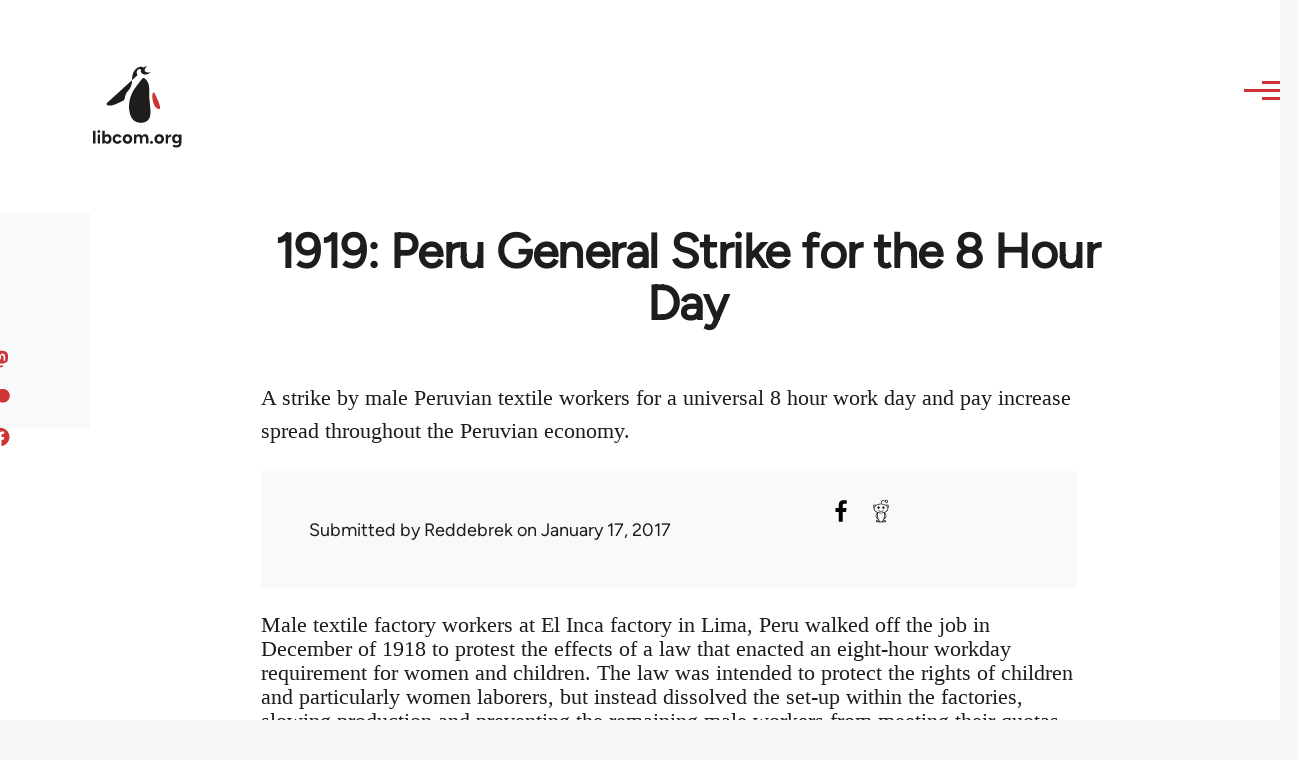

--- FILE ---
content_type: text/html; charset=UTF-8
request_url: https://libcom.org/article/1919-peru-general-strike-8-hour-day
body_size: 15168
content:
<!DOCTYPE html>
<html lang="en" dir="ltr" prefix="og: https://ogp.me/ns#" style="--color--primary-hue:202;--color--primary-saturation:79%;--color--primary-lightness:50">
  <head>
    <meta charset="utf-8" />
<meta name="description" content="A strike by male Peruvian textile workers for a universal 8 hour work day and pay increase spread throughout the Peruvian economy." />
<link rel="canonical" href="https://libcom.org/article/1919-peru-general-strike-8-hour-day" />
<meta property="og:site_name" content="libcom.org" />
<meta property="og:url" content="https://libcom.org/article/1919-peru-general-strike-8-hour-day" />
<meta property="og:title" content="1919: Peru General Strike for the 8 Hour Day" />
<meta property="og:description" content="A strike by male Peruvian textile workers for a universal 8 hour work day and pay increase spread throughout the Peruvian economy." />
<meta name="twitter:card" content="summary_large_image" />
<meta name="twitter:description" content="A strike by male Peruvian textile workers for a universal 8 hour work day and pay increase spread throughout the Peruvian economy." />
<meta name="twitter:site" content="@libcomorg" />
<meta name="twitter:title" content="1919: Peru General Strike for the 8 Hour Day" />
<meta name="Generator" content="Drupal 10 (https://www.drupal.org)" />
<meta name="MobileOptimized" content="width" />
<meta name="HandheldFriendly" content="true" />
<meta name="viewport" content="width=device-width, initial-scale=1.0" />
<link rel="icon" href="/themes/custom/libcomolivero/favicon.ico" type="image/vnd.microsoft.icon" />

    <title>1919: Peru General Strike for the 8 Hour Day | libcom.org</title>
    <link rel="stylesheet" media="all" href="/sites/default/files/css/css_pNy69saVEtzUL53xILook1wwQXgcexoVcXaWiJMChr4.css?delta=0&amp;language=en&amp;theme=libcomolivero&amp;include=[base64]" />
<link rel="stylesheet" media="all" href="/sites/default/files/css/css_0v3hZ6XsH5RLii_E6IbQTjYsZwhFlvqFJzN9oqO_LEc.css?delta=1&amp;language=en&amp;theme=libcomolivero&amp;include=[base64]" />

    <script type="application/json" data-drupal-selector="drupal-settings-json">{"path":{"baseUrl":"\/","pathPrefix":"","currentPath":"node\/59262","currentPathIsAdmin":false,"isFront":false,"currentLanguage":"en"},"pluralDelimiter":"\u0003","gtag":{"tagId":"","consentMode":false,"otherIds":[],"events":[],"additionalConfigInfo":[]},"suppressDeprecationErrors":true,"ajaxPageState":{"libraries":"[base64]","theme":"libcomolivero","theme_token":null},"ajaxTrustedUrl":{"\/search":true},"gtm":{"tagId":null,"settings":{"data_layer":"dataLayer","include_classes":false,"allowlist_classes":"google\nnonGooglePixels\nnonGoogleScripts\nnonGoogleIframes","blocklist_classes":"customScripts\ncustomPixels","include_environment":false,"environment_id":"","environment_token":""},"tagIds":["GTM-KJDB44P"]},"user":{"uid":0,"permissionsHash":"7a6309ff163e3eca974e956dff0b629e6d4fb24ef3b815db70d7f5a1d116d476"}}</script>
<script src="/sites/default/files/js/js_VzAhk6ByYS47lkkKX4m5Lvxmm4Sx7n2SzIWD0ao2WZQ.js?scope=header&amp;delta=0&amp;language=en&amp;theme=libcomolivero&amp;include=eJxdiEEOgCAMwD6E8CQzdSwYtpmNoP5eTxq9NG2zSoMdXRlTfj16pzgZyOKBVKni2IAS3fh3hBWO7-SgtXQ0TbMyozR_hkAvBK2oDJsVBjsvANIy3A"></script>
<script src="/libraries/fontawesome/js/fontawesome.min.js?v=6.4.2" defer></script>
<script src="/libraries/fontawesome/js/brands.min.js?v=6.4.2" defer></script>
<script src="/modules/contrib/google_tag/js/gtag.js?t5x15m"></script>
<script src="/modules/contrib/google_tag/js/gtm.js?t5x15m"></script>

    
<link rel="preload" href="/themes/custom/libcomolivero/fonts/Figtree-VariableFont_wght.ttf" as="font" type="font/ttf" crossorigin>
<link rel="preload" href="/themes/custom/libcomolivero/fonts/Amiri-Regular.ttf" as="font" type="font/ttf" crossorigin>
<link rel="preload" href="/themes/custom/libcomolivero/fonts/Amiri-Bold.ttf" as="font" type="font/ttf" crossorigin>
    <noscript><link rel="stylesheet" href="/core/themes/olivero/css/components/navigation/nav-primary-no-js.css?t5x15m" />
</noscript>
  </head>
  <body class="path-node page-node-type-article">
        <a href="#main-content" class="visually-hidden focusable skip-link">
      Skip to main content
    </a>
    <noscript><iframe src="https://www.googletagmanager.com/ns.html?id=GTM-KJDB44P"
                  height="0" width="0" style="display:none;visibility:hidden"></iframe></noscript>

      <div class="dialog-off-canvas-main-canvas" data-off-canvas-main-canvas>
    
<div id="page-wrapper" class="page-wrapper">
  <div id="page">

          <header id="header" class="site-header" data-drupal-selector="site-header" role="banner">

                <div class="site-header__fixable" data-drupal-selector="site-header-fixable">
          <div class="site-header__initial">
            <button class="sticky-header-toggle" data-drupal-selector="sticky-header-toggle" role="switch" aria-controls="site-header__inner" aria-label="Sticky header" aria-checked="false">
              <span class="sticky-header-toggle__icon">
                <span></span>
                <span></span>
                <span></span>
              </span>
            </button>
          </div>

                    <div id="site-header__inner" class="site-header__inner" data-drupal-selector="site-header-inner">
            <div class="container site-header__inner__container">

              


<div id="block-libcomolivero-site-branding" class="site-branding--bg-white site-branding block block-system block-system-branding-block">
  
    
    <div class="site-branding__inner">
          <a href="/" rel="home" class="site-branding__logo">
        <img src="/themes/custom/libcomolivero/primary-logo.svg" alt="Home" width="209px" height="197px" />
      </a>
              <div class="site-branding__text">
        <div class="site-branding__name">
          <a href="/" title="Home" rel="home">libcom.org</a>
        </div>
      </div>
      </div>
</div>

<div class="header-nav-overlay" data-drupal-selector="header-nav-overlay"></div>


                              <div class="mobile-buttons" data-drupal-selector="mobile-buttons">
                  <button class="mobile-nav-button" data-drupal-selector="mobile-nav-button" aria-label="Main Menu" aria-controls="header-nav" aria-expanded="false">
                    <span class="mobile-nav-button__label">Menu</span>
                    <span class="mobile-nav-button__icon"></span>
                  </button>
                </div>

                <div id="header-nav" class="header-nav" data-drupal-selector="header-nav">
                  


<div class="views-exposed-form form--inline block block-views block-views-exposed-filter-blockarticle-search-page-1" data-drupal-selector="views-exposed-form-article-search-page-1" id="block-exposedformarticle-searchpage-1-2">
  
    
      <div class="block__content">
      <form action="/search" method="get" id="views-exposed-form-article-search-page-1" accept-charset="UTF-8">
  <div class="js-form-item form-item js-form-type-textfield form-item-search-api-fulltext js-form-item-search-api-fulltext form-no-label">
        <input placeholder="search libcom.org" data-drupal-selector="edit-search-api-fulltext" type="text" id="edit-search-api-fulltext" name="search_api_fulltext" value="" size="30" maxlength="128" class="form-text form-element form-element--type-text form-element--api-textfield" />

        </div>
<div data-drupal-selector="edit-actions" class="form-actions js-form-wrapper form-wrapper" id="edit-actions"><input class="button--primary button js-form-submit form-submit" data-drupal-selector="edit-submit-article-search" type="submit" id="edit-submit-article-search" value="Search" />
</div>


</form>

    </div>
  </div>
<nav  id="block-libcomolivero-main-menu" class="primary-nav block block-menu navigation menu--main" aria-labelledby="block-libcomolivero-main-menu-menu" role="navigation">
            
  <h2 class="visually-hidden block__title" id="block-libcomolivero-main-menu-menu">Main navigation</h2>
  
        


          
        
    <ul  class="menu primary-nav__menu primary-nav__menu--level-1" data-drupal-selector="primary-nav-menu--level-1">
            
                          
        
        
        <li class="primary-nav__menu-item primary-nav__menu-item--link primary-nav__menu-item--level-1">
                              
                      <a href="/recent" class="primary-nav__menu-link primary-nav__menu-link--link primary-nav__menu-link--level-1" data-drupal-selector="primary-nav-menu-link-has-children" data-drupal-link-system-path="recent">            <span class="primary-nav__menu-link-inner primary-nav__menu-link-inner--level-1">Recent</span>
          </a>

            
                  </li>
      
                          
        
        
        <li class="primary-nav__menu-item primary-nav__menu-item--link primary-nav__menu-item--level-1">
                              
                      <a href="/article/donate" class="primary-nav__menu-link primary-nav__menu-link--link primary-nav__menu-link--level-1" data-drupal-selector="primary-nav-menu-link-has-children" data-drupal-link-system-path="node/10591">            <span class="primary-nav__menu-link-inner primary-nav__menu-link-inner--level-1">Donate</span>
          </a>

            
                  </li>
      
                          
        
        
        <li class="primary-nav__menu-item primary-nav__menu-item--link primary-nav__menu-item--level-1">
                              
                      <a href="/collections" class="primary-nav__menu-link primary-nav__menu-link--link primary-nav__menu-link--level-1" data-drupal-selector="primary-nav-menu-link-has-children" data-drupal-link-system-path="collections">            <span class="primary-nav__menu-link-inner primary-nav__menu-link-inner--level-1">Collections</span>
          </a>

            
                  </li>
      
                          
        
        
        <li class="primary-nav__menu-item primary-nav__menu-item--link primary-nav__menu-item--level-1">
                              
                      <a href="/article/libcom-introductory-guide" class="primary-nav__menu-link primary-nav__menu-link--link primary-nav__menu-link--level-1" data-drupal-selector="primary-nav-menu-link-has-children" data-drupal-link-system-path="node/11217">            <span class="primary-nav__menu-link-inner primary-nav__menu-link-inner--level-1">Introductions</span>
          </a>

            
                  </li>
      
                          
        
        
        <li class="primary-nav__menu-item primary-nav__menu-item--link primary-nav__menu-item--level-1">
                              
                      <a href="/article/organise" class="primary-nav__menu-link primary-nav__menu-link--link primary-nav__menu-link--level-1" data-drupal-selector="primary-nav-menu-link-has-children" data-drupal-link-system-path="node/23964">            <span class="primary-nav__menu-link-inner primary-nav__menu-link-inner--level-1">Organise</span>
          </a>

            
                  </li>
      
                          
        
        
        <li class="primary-nav__menu-item primary-nav__menu-item--link primary-nav__menu-item--level-1">
                              
                      <a href="/article/libcomorg-introduction" class="primary-nav__menu-link primary-nav__menu-link--link primary-nav__menu-link--level-1" data-drupal-selector="primary-nav-menu-link-has-children" data-drupal-link-system-path="node/9957">            <span class="primary-nav__menu-link-inner primary-nav__menu-link-inner--level-1">About</span>
          </a>

            
                  </li>
          </ul>
  


  </nav>


                  

  <div class="region region--secondary-menu">
    <nav  id="block-libcomolivero-account-menu" class="block block-menu navigation menu--account secondary-nav" aria-labelledby="block-libcomolivero-account-menu-menu" role="navigation">
            
  <span class="visually-hidden" id="block-libcomolivero-account-menu-menu">User account menu</span>
  
        


          <ul class="menu secondary-nav__menu secondary-nav__menu--level-1">
            
                          
        
        
        <li class="secondary-nav__menu-item secondary-nav__menu-item--link secondary-nav__menu-item--level-1">
          <a href="/user/login" class="secondary-nav__menu-link secondary-nav__menu-link--link secondary-nav__menu-link--level-1" data-drupal-link-system-path="user/login">Log in / Register</a>

                  </li>
          </ul>
  


  </nav>

  </div>

                </div>
                          </div>
          </div>
        </div>
      </header>
    
    <div id="main-wrapper" class="layout-main-wrapper layout-container">
      <div id="main" class="layout-main">
        <div class="main-content">
          <a id="main-content" tabindex="-1"></a>
          
  <div class="region region--hero">
    

<div id="block-libcomolivero-page-title" class="block block-core block-page-title-block">
  
  

  <h1 class="title page-title"><span>
  1919: Peru General Strike for the 8 Hour Day
</span>
</h1>


  
</div>

  </div>

          <div class="main-content__container container">
            

  <div class="region region--highlighted grid-full layout--pass--content-medium">
    <div data-drupal-messages-fallback class="hidden messages-list"></div>

  </div>

            

                          <main role="main">
                
                

  <div class="region region--content grid-full layout--pass--content-medium" id="content">
    

<div id="block-libcomolivero-content" class="block block-system block-system-main-block">
  
    
      <div class="block__content">
      

<article data-history-node-id="59262" class="node node--type-article grid-full ie11-autorow node--promoted node--view-mode-full">
  <header class="layout--content-narrow">
    
          
  </header>
  <div class="node__content layout--content-narrow">
          <div class="layout layout--onecol">
    <div  class="layout__region layout__region--content">
      

<div class="block block-layout-builder block-extra-field-blocknodearticlecontent-moderation-control">
  
    
      <div class="block__content">
      
    </div>
  </div>


<div class="block block-layout-builder block-field-blocknodearticlefield-introduction">
  
    
      <div class="block__content">
      
            <div class="text-content clearfix field field--name-field-introduction field--type-text-long field--label-hidden field__item"><p>A strike by male Peruvian textile workers for a universal 8 hour work day and pay increase spread throughout the Peruvian economy.</p>
</div>
      
    </div>
  </div>

    </div>
  </div>
  <div class="layout layout--twocol-section layout--twocol-section--67-33 grey-bg">

          <div  class="layout__region layout__region--first">
        

<div class="block block-layout-builder block-field-blocknodearticleuid">
  
    
      <div class="block__content">
      
  
            <div class="field field--name-uid field--type-entity-reference field--label-hidden field__item"><footer>
  
  <div>
    Submitted by <span>Reddebrek</span> on January 17, 2017
  </div>
</footer>
</div>
      
    </div>
  </div>

      </div>
    
          <div  class="layout__region layout__region--second">
        

<div class="block block-better-social-sharing-buttons block-social-sharing-buttons-block">
  
    
      <div class="block__content">
      

    
    
<div style="display: none"><svg aria-hidden="true" style="position: absolute; width: 0; height: 0; overflow: hidden;" version="1.1" xmlns="http://www.w3.org/2000/svg" xmlns:xlink="http://www.w3.org/1999/xlink">
  <defs>
    <symbol id="copy" viewBox="0 0 64 64">
      <path d="M44.697 36.069l6.337-6.337c4.623-4.622 4.623-12.143 0-16.765-4.622-4.623-12.143-4.623-16.765 0l-9.145 9.145c-4.622 4.622-4.622 12.143 0 16.765 0.683 0.683 1.43 1.262 2.22 1.743l4.895-4.896c-0.933-0.223-1.817-0.694-2.543-1.419-2.101-2.101-2.101-5.52 0-7.62l9.145-9.145c2.101-2.101 5.52-2.101 7.62 0s2.101 5.52 0 7.62l-2.687 2.687c1.107 2.605 1.413 5.471 0.922 8.223z"></path>
      <path d="M19.303 27.931l-6.337 6.337c-4.623 4.622-4.623 12.143 0 16.765 4.622 4.623 12.143 4.623 16.765 0l9.144-9.145c4.623-4.622 4.622-12.143 0-16.765-0.682-0.683-1.429-1.262-2.22-1.743l-4.895 4.896c0.932 0.224 1.816 0.693 2.543 1.419 2.101 2.101 2.101 5.519 0 7.621l-9.145 9.145c-2.101 2.101-5.52 2.101-7.62 0s-2.101-5.52 0-7.62l2.687-2.687c-1.108-2.605-1.413-5.471-0.922-8.223z"></path>
    </symbol>
    <symbol id="email" viewBox="0 0 64 64">
      <path d="M32 35.077l18.462-16h-36.924zM27.013 33.307l4.987 4.091 4.909-4.093 13.553 11.617h-36.924zM12.307 43.693v-23.386l13.539 11.693zM51.693 43.693v-23.386l-13.539 11.693z"></path>
    </symbol>
    <symbol id="evernote" viewBox="0 0 64 64">
      <path d="M47.093 19.16c-0.296-1.572-1.239-2.346-2.090-2.651-0.919-0.329-2.783-0.671-5.125-0.944-1.884-0.221-4.099-0.202-5.437-0.162-0.161-1.090-0.932-2.087-1.794-2.431-2.299-0.917-5.853-0.696-6.765-0.443-0.724 0.201-1.527 0.613-1.974 1.247-0.3 0.424-0.493 0.967-0.494 1.725 0 0.429 0.012 1.441 0.023 2.339 0.011 0.901 0.023 1.708 0.023 1.713-0 0.802-0.656 1.455-1.469 1.456h-3.728c-0.796 0-1.403 0.133-1.867 0.342s-0.794 0.492-1.044 0.826c-0.498 0.662-0.585 1.481-0.583 2.315 0 0 0.008 0.682 0.173 2.002 0.138 1.021 1.255 8.158 2.317 10.328 0.411 0.845 0.685 1.196 1.494 1.568 1.801 0.764 5.915 1.615 7.843 1.859 1.924 0.244 3.133 0.757 3.852-0.74 0.003-0.004 0.145-0.372 0.339-0.913 0.625-1.878 0.712-3.544 0.712-4.75 0-0.123 0.181-0.128 0.181 0 0 0.851-0.164 3.864 2.131 4.672 0.906 0.319 2.785 0.602 4.695 0.825 1.727 0.197 2.98 0.871 2.98 5.264 0 2.672-0.566 3.039-3.525 3.039-2.399 0-3.313 0.062-3.313-1.828 0-1.527 1.524-1.367 2.653-1.367 0.504 0 0.138-0.372 0.138-1.314 0-0.937 0.591-1.479 0.032-1.493-3.905-0.107-6.201-0.005-6.201 4.837 0 4.396 1.696 5.212 7.238 5.212 4.345 0 5.876-0.141 7.67-5.66 0.355-1.090 1.213-4.415 1.733-9.998 0.328-3.531-0.31-14.186-0.816-16.875v0zM39.52 30.936c-0.537-0.019-1.053 0.015-1.534 0.092 0.135-1.084 0.587-2.416 2.187-2.361 1.771 0.061 2.020 1.721 2.026 2.845-0.747-0.331-1.672-0.541-2.679-0.576v0zM18.088 19.935h3.73c0.213 0 0.386-0.173 0.386-0.383 0-0.002-0.045-3.169-0.045-4.050v-0.011c0-0.723 0.153-1.355 0.42-1.883l0.127-0.237c-0.014 0.002-0.029 0.010-0.043 0.023l-7.243 7.122c-0.014 0.012-0.023 0.027-0.027 0.042 0.15-0.074 0.354-0.174 0.384-0.186 0.631-0.283 1.396-0.437 2.311-0.437v0z"></path>
    </symbol>
    <symbol id="facebook" viewBox="0 0 64 64">
      <path d="M27.397 53.72v-19.723h-6.647v-8.052h6.647v-6.762c0-4.918 3.987-8.904 8.904-8.904h6.949v7.24h-4.972c-1.563 0-2.829 1.267-2.829 2.829v5.597h7.677l-1.061 8.052h-6.616v19.723z"></path>
    </symbol>
    <symbol id="linkedin" viewBox="0 0 64 64">
      <path d="M14.537 25.873h7.435v23.896h-7.434v-23.896zM18.257 13.995c2.375 0 4.305 1.929 4.305 4.306s-1.929 4.307-4.305 4.307c-0.001 0-0.002 0-0.003 0-2.378 0-4.305-1.927-4.305-4.305 0-0.001 0-0.001 0-0.002v0c0-0 0-0.001 0-0.002 0-2.378 1.927-4.305 4.305-4.305 0.001 0 0.002 0 0.004 0h-0zM26.631 25.873h7.119v3.267h0.102c0.99-1.879 3.413-3.86 7.027-3.86 7.52 0 8.909 4.948 8.909 11.384v13.106h-7.425v-11.621c0-2.771-0.048-6.336-3.86-6.336-3.864 0-4.453 3.020-4.453 6.138v11.819h-7.418v-23.896z"></path>
    </symbol>
    <symbol id="messenger" viewBox="0 0 64 64">
      <path d="M32 8.765c-12.703 0-23 9.63-23 21.508 0 6.758 3.332 12.787 8.544 16.73v8.231l7.849-4.354c1.972 0.571 4.238 0.9 6.58 0.9 0.009 0 0.019 0 0.028 0h-0.002c12.703 0 23-9.629 23-21.508s-10.297-21.508-23-21.508zM34.422 37.607l-5.949-6.18-11.456 6.335 12.56-13.328 5.949 6.18 11.455-6.335-12.559 13.329z"></path>
    </symbol>
    <symbol id="pinterest" viewBox="0 0 64 64">
      <path d="M45.873 25.872c0 8.078-4.487 14.11-11.108 14.11-2.222 0-4.313-1.203-5.030-2.568 0 0-1.195 4.745-1.448 5.66-0.89 3.233-3.512 6.47-3.715 6.737-0.142 0.182-0.457 0.125-0.49-0.117-0.058-0.413-0.725-4.495 0.063-7.825 0.395-1.67 2.648-11.218 2.648-11.218s-0.657-1.315-0.657-3.258c0-3.052 1.77-5.329 3.97-5.329 1.872 0 2.778 1.405 2.778 3.090 0 1.884-1.198 4.698-1.818 7.306-0.517 2.185 1.095 3.965 3.25 3.965 3.9 0 6.525-5.010 6.525-10.945 0-4.511-3.037-7.89-8.565-7.89-6.242 0-10.135 4.657-10.135 9.86 0 1.793 0.53 3.058 1.358 4.036 0.38 0.45 0.435 0.632 0.297 1.149-0.102 0.38-0.325 1.29-0.422 1.653-0.135 0.52-0.558 0.708-1.030 0.515-2.875-1.175-4.215-4.325-4.215-7.865 0-5.849 4.933-12.86 14.713-12.86 7.862 0 13.032 5.686 13.032 11.793z"></path>
    </symbol>
    <symbol id="print" viewBox="0 0 64 64">
      <path d="M14 22h38v-12c0-2.2-1.8-4-4-4h-30c-2.2 0-4 1.8-4 4v12zM12 54h-2c-3.4 0-6-2.6-6-6v-18c0-3.4 2.6-6 6-6h46c3.4 0 6 2.6 6 6v18c0 3.4-2.6 6-6 6h-2v-16h-42v16zM14 40h38v16c0 2.2-1.8 4-4 4h-30c-2.2 0-4-1.8-4-4v-16zM50 34c1.2 0 2-0.8 2-2s-0.8-2-2-2-2 0.8-2 2c0 1.2 0.8 2 2 2v0zM18 46v2h30v-2h-30zM18 52v2h30v-2h-30z"></path>
    </symbol>
    <symbol id="reddit" viewBox="0 0 64 64">
      <path d="M29.37 25.258c-0.001-1.233-1.001-2.232-2.233-2.233h-0c-1.233 0.002-2.231 1.001-2.232 2.233v0c0.001 1.232 1 2.231 2.232 2.233h0c1.233-0.001 2.232-1 2.233-2.232v-0zM36.861 23.023c-1.233 0.001-2.233 1.001-2.234 2.234v0c0.001 1.233 1.001 2.232 2.234 2.233h0c1.233-0.001 2.233-1 2.235-2.233v-0c-0.001-1.234-1.001-2.233-2.235-2.235h-0zM36.33 30.723c-0.843 0.842-2.272 1.252-4.33 1.252-2.059 0-3.487-0.41-4.329-1.252-0.112-0.112-0.267-0.182-0.439-0.182-0.343 0-0.62 0.278-0.62 0.62 0 0.171 0.069 0.326 0.182 0.439v0c1.087 1.086 2.801 1.615 5.206 1.615s4.119-0.529 5.207-1.615c0.112-0.112 0.182-0.267 0.182-0.439 0-0.343-0.278-0.62-0.62-0.62-0.171 0-0.326 0.069-0.438 0.181v0z"></path>
      <path d="M48.13 22.825c0-2.023-1.645-3.668-3.667-3.668-0.933 0-1.785 0.352-2.432 0.927-2.488-1.602-5.705-2.54-9.149-2.677l1.89-5.977 5.142 1.21c0.012 1.66 1.359 3.002 3.020 3.004h0c1.669-0.002 3.021-1.354 3.023-3.022v-0c-0.002-1.669-1.355-3.021-3.023-3.022h-0c-1.235 0.002-2.297 0.743-2.766 1.806l-0.008 0.019-5.664-1.334c-0.043-0.011-0.092-0.017-0.143-0.017-0.276 0-0.509 0.18-0.59 0.429l-0.001 0.004-2.178 6.887c-3.619 0.067-7.015 1.015-9.613 2.69-0.642-0.576-1.495-0.927-2.431-0.927-0.001 0-0.001 0-0.002 0h0c-2.022 0-3.668 1.645-3.668 3.668 0.001 1.332 0.712 2.498 1.775 3.139l0.016 0.009c-0.055 0.343-0.083 0.692-0.083 1.042 0 2.622 1.535 5.068 4.324 6.889 0.887 0.579 1.87 1.071 2.923 1.473-2.056 0.98-3.511 3.366-3.511 6.148 0 3.142 1.858 5.778 4.34 6.455 0.194 0.605 0.409 1.181 0.644 1.723-0.103-0.008-0.224-0.014-0.345-0.014h-0.001c-2.232 0-4.047 1.525-4.047 3.398 0 0.28 0.049 0.57 0.151 0.885 0.083 0.251 0.316 0.429 0.59 0.429 0 0 0 0 0 0h18.617c0.272 0 0.512-0.176 0.593-0.435 0.101-0.325 0.148-0.603 0.148-0.879 0-1.873-1.816-3.398-4.050-3.398-0.084 0-0.166 0.002-0.248 0.007 0.234-0.54 0.449-1.114 0.641-1.715 2.483-0.676 4.34-3.313 4.34-6.455 0-2.782-1.456-5.168-3.511-6.148 1.053-0.402 2.036-0.894 2.922-1.472 2.788-1.82 4.325-4.267 4.325-6.889 0-0.351-0.029-0.698-0.083-1.042 1.079-0.651 1.789-1.817 1.79-3.148v-0zM44.717 12.623c0 0.982-0.8 1.781-1.783 1.781-0.983-0.001-1.78-0.798-1.78-1.781v-0c0.001-0.983 0.797-1.78 1.78-1.782h0c0.983 0 1.783 0.8 1.783 1.782zM40.763 53.086c0 0.024-0.001 0.048-0.002 0.074h-5.255c0.559-0.577 1.072-1.288 1.533-2.11 0.275-0.077 0.59-0.121 0.915-0.121h0c1.549 0 2.809 0.968 2.809 2.157zM25.951 50.928c0.363 0 0.709 0.053 1.026 0.15 0.456 0.81 0.965 1.511 1.516 2.081h-5.347c-0.002-0.022-0.002-0.047-0.003-0.073v-0c0-1.19 1.259-2.157 2.807-2.157zM33.535 53.16h-3.070c-2.758-1.578-4.745-7.083-4.745-13.203 0-1.446 0.111-2.847 0.314-4.168 1.849 0.559 3.875 0.854 5.967 0.854s4.118-0.296 5.969-0.855c0.199 1.245 0.313 2.681 0.313 4.144 0 0.008 0 0.017 0 0.025v-0.001c0 6.12-1.987 11.625-4.746 13.203zM24.628 36.941c-0.096 0.903-0.15 1.951-0.15 3.012 0 0.001 0 0.002 0 0.003v-0c0 2.325 0.27 4.55 0.756 6.537-1.573-0.813-2.681-2.733-2.681-4.968 0-1.935 0.831-3.634 2.075-4.583zM38.764 46.493c0.487-1.987 0.757-4.212 0.757-6.538 0-1.036-0.053-2.043-0.15-3.015 1.243 0.949 2.075 2.648 2.075 4.584 0 2.236-1.108 4.157-2.681 4.969zM32 35.403c-7.268 0-13.181-3.762-13.181-8.387s5.913-8.387 13.181-8.387 13.181 3.762 13.181 8.386c0 4.625-5.913 8.388-13.181 8.388zM19.538 20.398c0.514 0 0.991 0.162 1.384 0.435-1.416 1.128-2.41 2.444-2.928 3.861-0.541-0.447-0.883-1.118-0.883-1.869 0-0 0-0 0-0v0c0.002-1.34 1.087-2.425 2.426-2.427h0zM43.078 20.833c0.385-0.272 0.864-0.436 1.381-0.436 0.001 0 0.002 0 0.004 0h-0c1.34 0.002 2.425 1.087 2.426 2.427v0c0 0.752-0.345 1.424-0.883 1.869-0.518-1.418-1.511-2.732-2.928-3.86z"></path>
    </symbol>
    <symbol id="tumblr" viewBox="0 0 64 64">
      <path d="M36.813 51.2c3.843 0 7.65-1.368 8.909-3.025l0.252-0.332-2.382-7.060c-0.022-0.064-0.082-0.109-0.152-0.109-0 0-0.001 0-0.001 0h-5.32c-0.001 0-0.002 0-0.003 0-0.072 0-0.133-0.049-0.152-0.115l-0-0.001c-0.062-0.235-0.099-0.523-0.105-0.879v-8.633c0-0.089 0.072-0.16 0.161-0.16h6.26c0.089 0 0.161-0.072 0.161-0.161v0-8.833c-0-0.089-0.072-0.16-0.161-0.16 0 0 0 0 0 0h-6.233c0 0 0 0 0 0-0.088 0-0.16-0.072-0.16-0.16 0-0 0-0 0-0v0-8.61c-0.001-0.088-0.072-0.16-0.161-0.16-0 0-0 0-0.001 0v0h-10.931c-0.942 0.016-1.712 0.73-1.815 1.647l-0.001 0.008c-0.546 4.443-2.584 7.11-6.415 8.39l-0.427 0.142c-0.064 0.022-0.11 0.082-0.11 0.152v7.585c0 0.088 0.073 0.16 0.161 0.16h3.912v9.341c0 7.457 5.165 10.975 14.713 10.975zM44.134 47.596c-1.199 1.154-3.66 2.010-6.019 2.050-0.089 0.002-0.176 0.002-0.264 0.002h-0.001c-7.758-0.001-9.828-5.922-9.828-9.422v-10.752c0-0.089-0.072-0.16-0.16-0.16v0h-3.752c-0 0-0 0-0 0-0.088 0-0.16-0.072-0.16-0.16 0-0 0-0 0-0v0-4.898c0-0.066 0.041-0.124 0.102-0.148 4.009-1.561 6.248-4.662 6.838-9.459 0.032-0.267 0.253-0.274 0.255-0.274h5.008c0.089 0 0.16 0.072 0.16 0.161v8.61c0 0 0 0 0 0 0 0.088 0.072 0.16 0.16 0.16 0 0 0 0 0.001 0v0h6.233c0 0 0 0 0 0 0.088 0 0.16 0.072 0.16 0.16 0 0 0 0.001 0 0.001v-0 5.688c0 0 0 0 0 0 0 0.088-0.072 0.16-0.16 0.16 0 0 0 0 0 0h-6.26c-0 0-0.001 0-0.001 0-0.088 0-0.16 0.072-0.16 0.16 0 0 0 0 0 0v0 10.22c0.038 2.301 1.151 3.468 3.31 3.468 0.87 0 1.867-0.203 2.777-0.55 0.017-0.007 0.037-0.011 0.058-0.011 0.069 0 0.128 0.045 0.15 0.107l0 0.001 1.593 4.72c0.020 0.060 0.006 0.126-0.040 0.169z"></path>
    </symbol>
    <symbol id="x" viewBox="0 0 128 128">
      <path d="M16.4,16l37.2,52.9L16,112h8.5l32.7-37.6L83.5,112H112L72.9,56.2L107.8,16h-8.5L69.1,50.7 L44.7,16H16.4z M28.4,22.6h13.1l58.2,82.7H86.4L28.4,22.6z"></path>
    </symbol>
    <symbol id="whatsapp" viewBox="0 0 64 64">
      <path d="M14.080 50.007l2.532-9.248c-1.498-2.553-2.383-5.623-2.383-8.899 0-0.008 0-0.015 0-0.023v0.001c0.004-9.84 8.009-17.845 17.845-17.845 4.774 0.002 9.255 1.861 12.623 5.234 3.37 3.372 5.224 7.856 5.222 12.625-0.004 9.839-8.010 17.845-17.845 17.845 0 0 0.001 0 0 0h-0.008c-3.126-0-6.065-0.805-8.619-2.219l0.091 0.046-9.46 2.482zM23.978 44.294l0.542 0.322c2.158 1.299 4.763 2.068 7.548 2.068 0 0 0.001 0 0.001 0h0.006c8.175 0 14.829-6.654 14.832-14.832 0.002-3.963-1.54-7.689-4.34-10.493s-6.525-4.348-10.486-4.35c-8.181 0-14.835 6.654-14.838 14.831 0 0.007 0 0.015 0 0.023 0 2.918 0.845 5.638 2.303 7.93l-0.036-0.060 0.353 0.562-1.498 5.473 5.613-1.472z"></path>
      <path d="M41.065 36.095c-0.111-0.186-0.408-0.297-0.854-0.521-0.447-0.223-2.639-1.301-3.047-1.45s-0.706-0.224-1.004 0.222c-0.297 0.447-1.151 1.452-1.411 1.748s-0.52 0.335-0.967 0.112c-0.446-0.223-1.882-0.694-3.585-2.213-1.326-1.182-2.221-2.642-2.48-3.088s-0.028-0.688 0.195-0.91c0.201-0.2 0.446-0.521 0.669-0.781s0.297-0.447 0.446-0.744c0.148-0.297 0.074-0.558-0.038-0.781s-1.003-2.418-1.375-3.311c-0.361-0.869-0.73-0.752-1.003-0.765-0.229-0.010-0.498-0.016-0.768-0.016-0.031 0-0.061 0-0.092 0h0.005c-0.297 0-0.78 0.112-1.189 0.558s-1.561 1.525-1.561 3.72c0 2.195 1.598 4.315 1.82 4.613s3.144 4.801 7.617 6.733c0.656 0.296 1.498 0.616 2.361 0.89l0.181 0.050c1.068 0.339 2.040 0.291 2.808 0.176 0.857-0.129 2.638-1.078 3.010-2.12s0.371-1.935 0.26-2.121z"></path>
    </symbol>
    <symbol id="xing" viewBox="-8 -8 80 80">
      <path d="M12.249 17.201l5.083 8.132-7.749 13.284c-0.703 1.204 0.165 2.716 1.559 2.716h6.001c0.949 0 1.827-0.504 2.304-1.324l7.74-13.285c0.499-0.855 0.481-1.916-0.043-2.756l-5.031-8.048c-0.485-0.78-1.34-1.253-2.26-1.253h-6.2c-1.301 0-2.095 1.432-1.404 2.535zM43.241 6.729l-15.9 29.333c-0.437 0.807-0.429 1.783 0.023 2.581l10.536 18.667c0.472 0.837 1.36 1.356 2.321 1.356h5.963c1.387 0 2.261-1.493 1.584-2.703l-10.436-18.631 15.775-29.123c0.703-1.299-0.237-2.877-1.715-2.877h-5.807c-0.977 0-1.877 0.536-2.344 1.396z"></path>
    </symbol>
    <symbol id="truth" viewBox="0 0 144 144">
      <path d="M140.401 45V13.5H53.1006V129.9H90.6006V45H140.401Z" fill="#08051B"/>
      <path d="M3 13.5H39V45H3V13.5Z" fill="#08051B"/>
      <path d="M104.399 98.3994H140.399V129.899H104.399V98.3994Z" fill="#08051B"/>
    </symbol>
    <symbol id="bluesky" viewBox="0 0 600 530">
      <path d="m135.72 44.03c66.496 49.921 138.02 151.14 164.28 205.46 26.262-54.316 97.782-155.54 164.28-205.46 47.98-36.021 125.72-63.892 125.72 24.795 0 17.712-10.155 148.79-16.111 170.07-20.703 73.984-96.144 92.854-163.25 81.433 117.3 19.964 147.14 86.092 82.697 152.22-122.39 125.59-175.91-31.511-189.63-71.766-2.514-7.3797-3.6904-10.832-3.7077-7.8964-0.0174-2.9357-1.1937 0.51669-3.7077 7.8964-13.714 40.255-67.233 197.36-189.63 71.766-64.444-66.128-34.605-132.26 82.697-152.22-67.108 11.421-142.55-7.4491-163.25-81.433-5.9562-21.282-16.111-152.36-16.111-170.07 0-88.687 77.742-60.816 125.72-24.795z"/>
    </symbol>
  </defs>
</svg>
</div>

<div class="social-sharing-buttons">
    <!-- Facebook share button -->
            <a href="https://www.facebook.com/sharer/sharer.php?u=https://libcom.org/article/1919-peru-general-strike-8-hour-day&title=1919%3A%20Peru%20General%20Strike%20for%20the%208%20Hour%20Day" target="_blank" title="Share to Facebook" aria-label="Share to Facebook" class="social-sharing-buttons__button" rel="noopener">
            <svg width=32px height=32px style=border-radius:0px;>
                <use href="/modules/contrib/better_social_sharing_buttons/assets/dist/sprites/social-icons--no-color.svg#facebook" />
            </svg>
        </a>
    
    <!-- Twitter share button -->
    
    <!-- WhatsApp share button -->
    
    <!-- Facebook Messenger share button -->
    
    <!-- Pinterest share button -->
    
    <!-- Linkedin share button -->
    
    <!-- Digg share button -->
    
    <!-- StumbleUpon share button -->
    
    <!-- Slashdot share button -->
    
    <!-- Tumblr share button -->
    
    <!-- Reddit share button -->
            <a href="http://www.reddit.com/submit?url=https://libcom.org/article/1919-peru-general-strike-8-hour-day&title=1919%3A%20Peru%20General%20Strike%20for%20the%208%20Hour%20Day" target="_blank" title="Share to Reddit" aria-label="Share to Reddit" class="social-sharing-buttons__button" rel="noopener">
            <svg width=32px height=32px style=border-radius:0px;>
                <use href="/modules/contrib/better_social_sharing_buttons/assets/dist/sprites/social-icons--no-color.svg#reddit" />
            </svg>
        </a>
    
    <!-- Evernote share button -->
    
    <!-- Email share button -->
    
    <!-- Copy link share button -->
    
  <!-- Print share button -->
  </div>

    </div>
  </div>

      </div>
    
  </div>
  <div class="layout layout--onecol">
    <div  class="layout__region layout__region--content">
      

<div class="block block-layout-builder block-field-blocknodearticlefield-body">
  
    
      <div class="block__content">
      
            <div class="text-content clearfix field field--name-field-body field--type-text-long field--label-hidden field__item"><p>Male textile factory workers at El Inca factory in Lima, Peru walked off the job in December of 1918 to protest the effects of a law that enacted an eight-hour workday requirement for women and children. The law was intended to protect the rights of children and particularly women laborers, but instead dissolved the set-up within the factories, slowing production and preventing the remaining male workers from meeting their quotas. The male workers did not want to withdraw support from a law that benefited their female co-workers, so after the first spontaneous walkouts, the workers decided that the legally required eight-hour workday needed to be extended to all workers.</p>
<p>After a few days of deliberation, on December 16, 1918, the workers sent their demands that “both satisfied the male textile operatives' concrete need to protect their incomes, and fit the broader agenda of their anarchist leaders” to the factory owners. The men asked for an eight-hour day for all workers and a 30 to 50% increase in wages to account for the shorter workday. The factory owners framed these demands as unreasonable by obscuring the reason for the wage increase and workday regulation, which the workers called for to maintain their living wage. The owners made public statements accusing the workers of asking for disproportionate benefits. Thus the public was unsympathetic to the workers’ demands.</p>
<p>Workers at Vitarte and El Inca factories in Lima called for strikes to achieve eight-hour days on December 20, 1918. Workers at other factories also began to strike throughout the next weeks. In the next ten days, textile workers from La Victoria, La Union, and El Progreso factories struck for eight-hour days and workers organized a general committee to regulate the strikes. Members of the Federacion de Obreros Panaderos “Estrella del Peru” struck on December 30. A delegation of agricultural workers from Huacho came to Lima to show solidarity with the strikes.</p>
<p>The strike committee appealed to the Students Federation for support, asking to use their headquarters as a meeting space and inviting students to be delegates on the committee. The Federation’s president, Felipe Chueca, promised that the students would give their full support to the strikers. On January 6, the strike committee was renamed the Comite Pro-Paro General (Committee for a General Strike). Three students, Victor Raul Haya de la Torre, B. Bueno, and V. Quesada, joined the strike committee as delegates and sat in on the first meeting held in the headquarters on January 7, 1919. Workers from various disciplines attended the meeting, including bakers, leather workers, millers, shoemakers, and more.</p>
<p>The committee sent out letters to other unions, entreating them to join the strike, which workers in many cities did. Members of the Asamblea de Sociedades Unidas passed a resolution supporting the strike on January 10. The police shut down the Student Federation building on January 12, so the Comite Pro-Paro General met in secret in a mutual aid society building. At this meeting, the members of the committee declared a 48-hour general strike, to begin the next day.</p>
<p>On January 13, workers arrived at their respective workplaces and found “well-organized militants” outside, urging them to strike. People also picketed the main commercial center of Lima, encouraging businesses to shut down and join the strike. Lima was effectively shut down on the first day of the strike.</p>
<p>Workers continued their strike through January 15, when Manuel A. Vinelli, the federal minister of development, met with the Comite Pro-Paro General and its “student allies” and was convinced to support the demands for the 8-hour work day. He then convinced the president, Jose Pardo, to issue a decree instating this policy for all of Peru. The members of the Comite Pro-Paro General called off the strike in response.</p>
<p>The workers were successful overall: they organized and struck to demand an 8-hour work day for all workers. However, wage increases were not gained universally and was left to be determined by further consideration in the Peruvian Congress.</p>
<p><strong>Influences:<br />
</strong><br />
This campaign's outcome was influenced by the sensationalist media coverage of strikes by Argentinian workers and the ensuing violence in Buenos Aires. President Pardo and many other Peruvian elites were afraid of the same thing happening in Lima and so were more responsive to the strikers' demands. (1) </p>
<p><strong>Sources: </strong></p>
<p>Alexander, Robert J. (Robert Jackson), and Eldon M Parker. A History of Organized Labor in Peru and Ecuador. Westport, Conn.: Praeger, 2007.<br />
Drinot, Paulo. "Peru, labor and peasant mobilizations, 1900–1950." The International Encyclopedia of Revolution and Protest. Ness, Immanuel (ed). Blackwell Publishing, 2009. Blackwell Reference Online. 30 September 2012 </p>
<p>Parker, D. S. (1995). Peruvian politics and the eight-hour day: Rethinking the 1919 general strike. Canadian Journal of History, 30(3), 417-438. Accessed through Proquest. </p>
<p><strong>Name of researcher, and date dd/mm/yyyy: </strong></p>
<p>Lekey Leidecker, 30/09/2012 </p>
<p>Published on the <a href="//nvdatabase.swarthmore.edu/content/peru-workers-use-general-strike-gain-8-hour-work-day-1919 ">Global Nonviolent Action Database</a></p>
</div>
      
    </div>
  </div>


<div class="block block-layout-builder block-field-blocknodearticlefield-files">
  
      <h2 class="block__title">Attachments</h2>
    
      <div class="block__content">
      
      <div class="field field--name-field-files field--type-file field--label-hidden field__items">
              <div class="field__item"><span class="file file--mime-application-pdf file--application-pdf"><a href="https://files.libcom.org/files/Global Nonviolent Action Database - Peru workers use general strike to gain 8-hour work day, 1919 - 2013-09-01.pdf" type="application/pdf" title="Global Nonviolent Action Database - Peru workers use general strike to gain 8-hour work day, 1919 - 2013-09-01.pdf">Global Nonviolent Action Database - Peru workers use general strike to gain 8-hour work day, 1919 - 2013-09-01.pdf</a></span>
  <span>(34.86 KB)</span>
</div>
          </div>
  
    </div>
  </div>


<div class="block block-layout-builder block-extra-field-blocknodearticlebook-navigation">
  
    
      <div class="block__content">
      
    </div>
  </div>


<div class="block block-layout-builder block-extra-field-blocknodearticlelinks">
  
    
      <div class="block__content">
      
    </div>
  </div>


<div class="block block-layout-builder block-field-blocknodearticlefield-tags">
  
    
      <div class="block__content">
      

<div class="field field--name-field-tags field--type-entity-reference field--label-hidden field--tags">
    <ul class="links field__items field--tags__items">
          <li class="field--tags__item"><a href="/tags/general-strikes" hreflang="en">general strikes</a></li>
          <li class="field--tags__item"><a href="/tags/textiles" hreflang="en">textiles</a></li>
          <li class="field--tags__item"><a href="/tags/peru" hreflang="en">Peru</a></li>
          <li class="field--tags__item"><a href="/tags/lekey-leidecker" hreflang="en">Lekey Leidecker</a></li>
          <li class="field--tags__item"><a href="/tags/pdf" hreflang="en">PDF</a></li>
          <li class="field--tags__item"><a href="/tags/8-hour-day" hreflang="en">8-hour day</a></li>
      </ul>
</div>

    </div>
  </div>


<div class="block block-layout-builder block-field-blocknodearticlefield-article-comments">
  
      <h2 class="block__title">Comments</h2>
    
      <div class="block__content">
      

<section data-drupal-selector="comments" class="comments">

  
  

  
</section>

    </div>
  </div>

    </div>
  </div>

  </div>
    </article>

    </div>
  </div>

  </div>

              </main>
                        


  <div class="region region--content-below">
    

<div class="views-element-container block block-views block-views-blocksimilar-content-block-1" id="block-similar-content">
  
      <h2 class="block__title">Related content</h2>
    
      <div class="block__content">
      <div><div class="view view-similar-content view-id-similar_content view-display-id-block_1 js-view-dom-id-bda8a162543e4845ac8816bce88500904f65bed7049026e1f48f66c8713d2d6e">
  
    
      
      <div class="view-content">
      




<div class="views-view-responsive-grid views-view-responsive-grid--horizontal" style="--views-responsive-grid--column-count:3;--views-responsive-grid--cell-min-width:300px;--views-responsive-grid--layout-gap:10px;">
      <div class="views-view-responsive-grid__item">
      <div class="views-view-responsive-grid__item-inner">

<article data-history-node-id="9850" class="node node--type-article node--promoted node--view-mode-card">
  <a href="/article/la-canadiense-and-barcelona-general-strike-1919-sam-lowry">
  <div class="node__content">
        
            <div class="field field--name-field-media field--type-entity-reference field--label-hidden field__item"><div class="media media--type-image media--view-mode-card">
  
      
            <div class="field field--name-field-media-image field--type-image field--label-hidden field__item">  <img loading="lazy" src="https://files.libcom.org/files/styles/large/public/images/history/11-huelga-canadiense-barcelona-1919.jpg?itok=qLYXq9sY" width="480" height="360" alt="Strikers in Barcelona, 14 February 1919" title="Strikers in Barcelona, 14 February 1919" />


</div>
      
  </div>
</div>
      
  
            <div class="field field--name-title field--type-string field--label-hidden field__item"><h2>La Canadiense and Barcelona general strike, 1919 - Sam Lowry</h2>
</div>
      <div class="field-introduction text-content">A short history of the Barcelona general strike of 1919 which began after the sacking of eight…</div>
  </div>
    </a>
</article>
</div>
    </div>
      <div class="views-view-responsive-grid__item">
      <div class="views-view-responsive-grid__item-inner">

<article data-history-node-id="59282" class="node node--type-article node--promoted node--view-mode-card">
  <a href="/article/1907-iranian-general-strike">
  <div class="node__content">
        
            <div class="field field--name-field-media field--type-entity-reference field--label-hidden field__item"><div class="media media--type-image media--view-mode-card">
  
      
            <div class="field field--name-field-media-image field--type-image field--label-hidden field__item">  <img loading="lazy" src="https://files.libcom.org/files/styles/large/public/images/history/TabrizRevolutionaries.jpg?itok=RUtMNmdq" width="480" height="360" alt="" />


</div>
      
  </div>
</div>
      
  
            <div class="field field--name-title field--type-string field--label-hidden field__item"><h2>1907: Iranian General Strike</h2>
</div>
      <div class="field-introduction text-content">During the instability of the Constitutional Revolution of 1907 Iranian workers launched a series of strikes to achieve reforms, particularly…</div>
  </div>
    </a>
</article>
</div>
    </div>
      <div class="views-view-responsive-grid__item">
      <div class="views-view-responsive-grid__item-inner">

<article data-history-node-id="34967" class="node node--type-article node--promoted node--view-mode-card">
  <a href="/article/anarcho-syndicalism-peru-1905-1930-steven-hirsch">
  <div class="node__content">
        
            <div class="field field--name-field-media field--type-entity-reference field--label-hidden field__item"><div class="media media--type-image media--view-mode-card">
  
      
            <div class="field field--name-field-media-image field--type-image field--label-hidden field__item">  <img loading="lazy" src="https://files.libcom.org/files/styles/large/public/images/history/Screenshot%20%28174%29.png?itok=KnuitNlr" width="480" height="360" alt="General strike, Peru, 1933." title="General strike, Peru, 1933." />


</div>
      
  </div>
</div>
      
  
            <div class="field field--name-title field--type-string field--label-hidden field__item"><h2>Anarcho-syndicalism in Peru, 1905-1930 - Steven Hirsch</h2>
</div>
      <div class="field-introduction text-content">Article about the Peruvian anarcho-syndicalist movement with details of its influential involvement…</div>
  </div>
    </a>
</article>
</div>
    </div>
      <div class="views-view-responsive-grid__item">
      <div class="views-view-responsive-grid__item-inner">

<article data-history-node-id="56653" class="node node--type-article node--promoted node--view-mode-card">
  <a href="/article/bloody-may-1936-thessaloniki-greece">
  <div class="node__content">
        
            <div class="field field--name-field-media field--type-entity-reference field--label-hidden field__item"><div class="media media--type-image media--view-mode-card">
  
      
            <div class="field field--name-field-media-image field--type-image field--label-hidden field__item">  <img loading="lazy" src="https://files.libcom.org/files/styles/large/public/images/history/Salonika-May-1936%201-1.jpg?itok=18wZajPW" width="480" height="360" alt="Mother of Tasos Tousis mourning over her dead sons body." title="Left: Mother of Tasos Tousis mourning over her dead sons body; right: the demonstration" />


</div>
      
  </div>
</div>
      
  
            <div class="field field--name-title field--type-string field--label-hidden field__item"><h2>The bloody May of 1936 in Thessaloniki, Greece</h2>
</div>
      <div class="field-introduction text-content">A general strike of the tobacco workers and other unions on May 8th 1936 led to the bloody events of May 9th. The police confronted the massive…</div>
  </div>
    </a>
</article>
</div>
    </div>
      <div class="views-view-responsive-grid__item">
      <div class="views-view-responsive-grid__item-inner">

<article data-history-node-id="59247" class="node node--type-article node--promoted node--view-mode-card">
  <a href="/article/1902-belgian-general-strike">
  <div class="node__content">
        
            <div class="field field--name-field-media field--type-entity-reference field--label-hidden field__item"><div class="media media--type-image media--view-mode-card">
  
      
            <div class="field field--name-field-media-image field--type-image field--label-hidden field__item">  <img loading="lazy" src="https://files.libcom.org/files/styles/large/public/images/history/1902.jpg?itok=fCIEIRxw" width="480" height="360" alt="" />


</div>
      
  </div>
</div>
      
  
            <div class="field field--name-title field--type-string field--label-hidden field__item"><h2>1902: Belgian General Strike</h2>
</div>
      <div class="field-introduction text-content">In the late 19th century, the Belgian state tried several tricks to keep its parliament dominated by the wealthier classes. In response a serious…</div>
  </div>
    </a>
</article>
</div>
    </div>
      <div class="views-view-responsive-grid__item">
      <div class="views-view-responsive-grid__item-inner">

<article data-history-node-id="61131" class="node node--type-article node--promoted node--view-mode-card">
  <a href="/article/london-mass-strike-1889">
  <div class="node__content">
        
            <div class="field field--name-field-media field--type-entity-reference field--label-hidden field__item"><div class="media media--type-image media--view-mode-card">
  
      
            <div class="field field--name-field-media-image field--type-image field--label-hidden field__item">  <img loading="lazy" src="https://files.libcom.org/files/styles/large/public/images/history/08.14.1889%20London_Dock_Strike_of_1889%20September%207.JPG?itok=3fXPgJor" width="480" height="360" alt="Dockers on strike, London 1889" title="Dockers on strike, London 1889" />


</div>
      
  </div>
</div>
      
  
            <div class="field field--name-title field--type-string field--label-hidden field__item"><h2>London mass strike, 1889</h2>
</div>
      <div class="field-introduction text-content">A short account of the mass strike in London which spread from the great docks strike in the East End and peaked on 1 September with up to 300…</div>
  </div>
    </a>
</article>
</div>
    </div>
  </div>

    </div>
  
          </div>
</div>

    </div>
  </div>

  </div>

          </div>
        </div>
        <div class="social-bar">
          
<div class="social-bar__inner fixable">
  <div class="rotate">
    

<div id="block-socialmedialinks" class="block-social-media-links block block-social-media-links-block">
  
    
      <div class="block__content">
      

<ul class="social-media-links--platforms platforms inline horizontal">
      <li>
      <a class="social-media-link-icon--facebook" href="https://www.facebook.com/libcom.org"  aria-label="Like us on facebook" title="Like us on facebook" >
        <span class='fab fa-facebook fa-2x'></span>
      </a>

          </li>
      <li>
      <a class="social-media-link-icon--patreon" href="https://www.patreon.com/libcom"  aria-label="Support us on patreon" title="Support us on patreon" >
        <span class='fab fa-patreon fa-2x'></span>
      </a>

          </li>
      <li>
      <a class="social-media-link-icon--mastodon" href="https://mastodon.social/@libcom"  aria-label="Follow us on Mastodon" title="Follow us on Mastodon" >
        <span class='fab fa-mastodon fa-2x'></span>
      </a>

          </li>
  </ul>

    </div>
  </div>

  </div>
</div>

        </div>
      </div>
    </div>

    <footer class="site-footer">
      <div class="site-footer__inner container">
        
        

  <div class="region region--footer-bottom grid-full layout--pass--content-medium">
    <nav  id="block-footer" class="block block-menu navigation menu--footer" aria-labelledby="block-footer-menu" role="navigation">
            
  <h2 class="visually-hidden block__title" id="block-footer-menu">Footer menu</h2>
  
        
          <ul  class="menu menu--level-1">
            
                          
        
        
        <li class="menu__item menu__item--link menu__item--level-1">
                    
          <a href="/" class="menu__link menu__link--link menu__link--level-1" data-drupal-link-system-path="&lt;front&gt;"><img src="/themes/custom/libcomolivero/footer-logo.svg" width="74px" height="76px" loading="lazy" alt="Home" /></a>

          
        </li>
      
                          
        
        
        <li class="menu__item menu__item--link menu__item--level-1">
                    
          <a href="/article/donate" class="menu__link menu__link--link menu__link--level-1" data-drupal-link-system-path="node/10591">Donate</a>

          
        </li>
      
                          
        
        
        <li class="menu__item menu__item--link menu__item--level-1">
                    
          <a href="/article/help-out" class="menu__link menu__link--link menu__link--level-1" data-drupal-link-system-path="node/9486">Help out</a>

          
        </li>
      
                          
        
        
        <li class="menu__item menu__item--link menu__item--level-1">
                    
          <a href="/library/libcomorg-other-languages" title="libcom content in languages other than English" class="menu__link menu__link--link menu__link--level-1">Other languages</a>

          
        </li>
      
                          
        
        
        <li class="menu__item menu__item--link menu__item--level-1">
                    
          <a href="/notes" class="menu__link menu__link--link menu__link--level-1" data-drupal-link-system-path="node/9485">Site notes</a>

          
        </li>
          </ul>
  


  </nav>

  </div>

      </div>
    </footer>

    <div class="overlay" data-drupal-selector="overlay"></div>

  </div>
</div>

  </div>

    
    
  <script src="/sites/default/files/js/js_02ZYxSEw4yi1-F3Ojd7gFeKUJlytInUFrxtmmPgdvBc.js?scope=footer&amp;delta=0&amp;language=en&amp;theme=libcomolivero&amp;include=eJxdiEEOgCAMwD6E8CQzdSwYtpmNoP5eTxq9NG2zSoMdXRlTfj16pzgZyOKBVKni2IAS3fh3hBWO7-SgtXQ0TbMyozR_hkAvBK2oDJsVBjsvANIy3A"></script>
<script defer src="https://static.cloudflareinsights.com/beacon.min.js/vcd15cbe7772f49c399c6a5babf22c1241717689176015" integrity="sha512-ZpsOmlRQV6y907TI0dKBHq9Md29nnaEIPlkf84rnaERnq6zvWvPUqr2ft8M1aS28oN72PdrCzSjY4U6VaAw1EQ==" data-cf-beacon='{"version":"2024.11.0","token":"121998ed320e42e081d76ed439944ba2","r":1,"server_timing":{"name":{"cfCacheStatus":true,"cfEdge":true,"cfExtPri":true,"cfL4":true,"cfOrigin":true,"cfSpeedBrain":true},"location_startswith":null}}' crossorigin="anonymous"></script>
</body>
</html>
